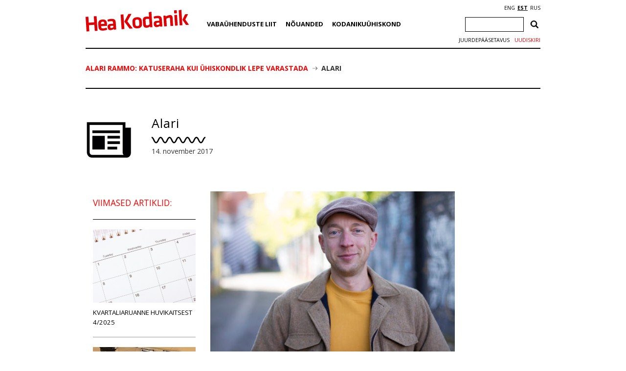

--- FILE ---
content_type: text/html; charset=utf-8
request_url: https://www.google.com/recaptcha/api2/anchor?ar=1&k=6Ldkk4EfAAAAAITH8S-H8PNTbCykI3lbIsC1fX7x&co=aHR0cHM6Ly93d3cuaGVha29kYW5pay5lZTo0NDM.&hl=en&v=PoyoqOPhxBO7pBk68S4YbpHZ&size=invisible&anchor-ms=20000&execute-ms=30000&cb=69cnegi8y3ps
body_size: 48818
content:
<!DOCTYPE HTML><html dir="ltr" lang="en"><head><meta http-equiv="Content-Type" content="text/html; charset=UTF-8">
<meta http-equiv="X-UA-Compatible" content="IE=edge">
<title>reCAPTCHA</title>
<style type="text/css">
/* cyrillic-ext */
@font-face {
  font-family: 'Roboto';
  font-style: normal;
  font-weight: 400;
  font-stretch: 100%;
  src: url(//fonts.gstatic.com/s/roboto/v48/KFO7CnqEu92Fr1ME7kSn66aGLdTylUAMa3GUBHMdazTgWw.woff2) format('woff2');
  unicode-range: U+0460-052F, U+1C80-1C8A, U+20B4, U+2DE0-2DFF, U+A640-A69F, U+FE2E-FE2F;
}
/* cyrillic */
@font-face {
  font-family: 'Roboto';
  font-style: normal;
  font-weight: 400;
  font-stretch: 100%;
  src: url(//fonts.gstatic.com/s/roboto/v48/KFO7CnqEu92Fr1ME7kSn66aGLdTylUAMa3iUBHMdazTgWw.woff2) format('woff2');
  unicode-range: U+0301, U+0400-045F, U+0490-0491, U+04B0-04B1, U+2116;
}
/* greek-ext */
@font-face {
  font-family: 'Roboto';
  font-style: normal;
  font-weight: 400;
  font-stretch: 100%;
  src: url(//fonts.gstatic.com/s/roboto/v48/KFO7CnqEu92Fr1ME7kSn66aGLdTylUAMa3CUBHMdazTgWw.woff2) format('woff2');
  unicode-range: U+1F00-1FFF;
}
/* greek */
@font-face {
  font-family: 'Roboto';
  font-style: normal;
  font-weight: 400;
  font-stretch: 100%;
  src: url(//fonts.gstatic.com/s/roboto/v48/KFO7CnqEu92Fr1ME7kSn66aGLdTylUAMa3-UBHMdazTgWw.woff2) format('woff2');
  unicode-range: U+0370-0377, U+037A-037F, U+0384-038A, U+038C, U+038E-03A1, U+03A3-03FF;
}
/* math */
@font-face {
  font-family: 'Roboto';
  font-style: normal;
  font-weight: 400;
  font-stretch: 100%;
  src: url(//fonts.gstatic.com/s/roboto/v48/KFO7CnqEu92Fr1ME7kSn66aGLdTylUAMawCUBHMdazTgWw.woff2) format('woff2');
  unicode-range: U+0302-0303, U+0305, U+0307-0308, U+0310, U+0312, U+0315, U+031A, U+0326-0327, U+032C, U+032F-0330, U+0332-0333, U+0338, U+033A, U+0346, U+034D, U+0391-03A1, U+03A3-03A9, U+03B1-03C9, U+03D1, U+03D5-03D6, U+03F0-03F1, U+03F4-03F5, U+2016-2017, U+2034-2038, U+203C, U+2040, U+2043, U+2047, U+2050, U+2057, U+205F, U+2070-2071, U+2074-208E, U+2090-209C, U+20D0-20DC, U+20E1, U+20E5-20EF, U+2100-2112, U+2114-2115, U+2117-2121, U+2123-214F, U+2190, U+2192, U+2194-21AE, U+21B0-21E5, U+21F1-21F2, U+21F4-2211, U+2213-2214, U+2216-22FF, U+2308-230B, U+2310, U+2319, U+231C-2321, U+2336-237A, U+237C, U+2395, U+239B-23B7, U+23D0, U+23DC-23E1, U+2474-2475, U+25AF, U+25B3, U+25B7, U+25BD, U+25C1, U+25CA, U+25CC, U+25FB, U+266D-266F, U+27C0-27FF, U+2900-2AFF, U+2B0E-2B11, U+2B30-2B4C, U+2BFE, U+3030, U+FF5B, U+FF5D, U+1D400-1D7FF, U+1EE00-1EEFF;
}
/* symbols */
@font-face {
  font-family: 'Roboto';
  font-style: normal;
  font-weight: 400;
  font-stretch: 100%;
  src: url(//fonts.gstatic.com/s/roboto/v48/KFO7CnqEu92Fr1ME7kSn66aGLdTylUAMaxKUBHMdazTgWw.woff2) format('woff2');
  unicode-range: U+0001-000C, U+000E-001F, U+007F-009F, U+20DD-20E0, U+20E2-20E4, U+2150-218F, U+2190, U+2192, U+2194-2199, U+21AF, U+21E6-21F0, U+21F3, U+2218-2219, U+2299, U+22C4-22C6, U+2300-243F, U+2440-244A, U+2460-24FF, U+25A0-27BF, U+2800-28FF, U+2921-2922, U+2981, U+29BF, U+29EB, U+2B00-2BFF, U+4DC0-4DFF, U+FFF9-FFFB, U+10140-1018E, U+10190-1019C, U+101A0, U+101D0-101FD, U+102E0-102FB, U+10E60-10E7E, U+1D2C0-1D2D3, U+1D2E0-1D37F, U+1F000-1F0FF, U+1F100-1F1AD, U+1F1E6-1F1FF, U+1F30D-1F30F, U+1F315, U+1F31C, U+1F31E, U+1F320-1F32C, U+1F336, U+1F378, U+1F37D, U+1F382, U+1F393-1F39F, U+1F3A7-1F3A8, U+1F3AC-1F3AF, U+1F3C2, U+1F3C4-1F3C6, U+1F3CA-1F3CE, U+1F3D4-1F3E0, U+1F3ED, U+1F3F1-1F3F3, U+1F3F5-1F3F7, U+1F408, U+1F415, U+1F41F, U+1F426, U+1F43F, U+1F441-1F442, U+1F444, U+1F446-1F449, U+1F44C-1F44E, U+1F453, U+1F46A, U+1F47D, U+1F4A3, U+1F4B0, U+1F4B3, U+1F4B9, U+1F4BB, U+1F4BF, U+1F4C8-1F4CB, U+1F4D6, U+1F4DA, U+1F4DF, U+1F4E3-1F4E6, U+1F4EA-1F4ED, U+1F4F7, U+1F4F9-1F4FB, U+1F4FD-1F4FE, U+1F503, U+1F507-1F50B, U+1F50D, U+1F512-1F513, U+1F53E-1F54A, U+1F54F-1F5FA, U+1F610, U+1F650-1F67F, U+1F687, U+1F68D, U+1F691, U+1F694, U+1F698, U+1F6AD, U+1F6B2, U+1F6B9-1F6BA, U+1F6BC, U+1F6C6-1F6CF, U+1F6D3-1F6D7, U+1F6E0-1F6EA, U+1F6F0-1F6F3, U+1F6F7-1F6FC, U+1F700-1F7FF, U+1F800-1F80B, U+1F810-1F847, U+1F850-1F859, U+1F860-1F887, U+1F890-1F8AD, U+1F8B0-1F8BB, U+1F8C0-1F8C1, U+1F900-1F90B, U+1F93B, U+1F946, U+1F984, U+1F996, U+1F9E9, U+1FA00-1FA6F, U+1FA70-1FA7C, U+1FA80-1FA89, U+1FA8F-1FAC6, U+1FACE-1FADC, U+1FADF-1FAE9, U+1FAF0-1FAF8, U+1FB00-1FBFF;
}
/* vietnamese */
@font-face {
  font-family: 'Roboto';
  font-style: normal;
  font-weight: 400;
  font-stretch: 100%;
  src: url(//fonts.gstatic.com/s/roboto/v48/KFO7CnqEu92Fr1ME7kSn66aGLdTylUAMa3OUBHMdazTgWw.woff2) format('woff2');
  unicode-range: U+0102-0103, U+0110-0111, U+0128-0129, U+0168-0169, U+01A0-01A1, U+01AF-01B0, U+0300-0301, U+0303-0304, U+0308-0309, U+0323, U+0329, U+1EA0-1EF9, U+20AB;
}
/* latin-ext */
@font-face {
  font-family: 'Roboto';
  font-style: normal;
  font-weight: 400;
  font-stretch: 100%;
  src: url(//fonts.gstatic.com/s/roboto/v48/KFO7CnqEu92Fr1ME7kSn66aGLdTylUAMa3KUBHMdazTgWw.woff2) format('woff2');
  unicode-range: U+0100-02BA, U+02BD-02C5, U+02C7-02CC, U+02CE-02D7, U+02DD-02FF, U+0304, U+0308, U+0329, U+1D00-1DBF, U+1E00-1E9F, U+1EF2-1EFF, U+2020, U+20A0-20AB, U+20AD-20C0, U+2113, U+2C60-2C7F, U+A720-A7FF;
}
/* latin */
@font-face {
  font-family: 'Roboto';
  font-style: normal;
  font-weight: 400;
  font-stretch: 100%;
  src: url(//fonts.gstatic.com/s/roboto/v48/KFO7CnqEu92Fr1ME7kSn66aGLdTylUAMa3yUBHMdazQ.woff2) format('woff2');
  unicode-range: U+0000-00FF, U+0131, U+0152-0153, U+02BB-02BC, U+02C6, U+02DA, U+02DC, U+0304, U+0308, U+0329, U+2000-206F, U+20AC, U+2122, U+2191, U+2193, U+2212, U+2215, U+FEFF, U+FFFD;
}
/* cyrillic-ext */
@font-face {
  font-family: 'Roboto';
  font-style: normal;
  font-weight: 500;
  font-stretch: 100%;
  src: url(//fonts.gstatic.com/s/roboto/v48/KFO7CnqEu92Fr1ME7kSn66aGLdTylUAMa3GUBHMdazTgWw.woff2) format('woff2');
  unicode-range: U+0460-052F, U+1C80-1C8A, U+20B4, U+2DE0-2DFF, U+A640-A69F, U+FE2E-FE2F;
}
/* cyrillic */
@font-face {
  font-family: 'Roboto';
  font-style: normal;
  font-weight: 500;
  font-stretch: 100%;
  src: url(//fonts.gstatic.com/s/roboto/v48/KFO7CnqEu92Fr1ME7kSn66aGLdTylUAMa3iUBHMdazTgWw.woff2) format('woff2');
  unicode-range: U+0301, U+0400-045F, U+0490-0491, U+04B0-04B1, U+2116;
}
/* greek-ext */
@font-face {
  font-family: 'Roboto';
  font-style: normal;
  font-weight: 500;
  font-stretch: 100%;
  src: url(//fonts.gstatic.com/s/roboto/v48/KFO7CnqEu92Fr1ME7kSn66aGLdTylUAMa3CUBHMdazTgWw.woff2) format('woff2');
  unicode-range: U+1F00-1FFF;
}
/* greek */
@font-face {
  font-family: 'Roboto';
  font-style: normal;
  font-weight: 500;
  font-stretch: 100%;
  src: url(//fonts.gstatic.com/s/roboto/v48/KFO7CnqEu92Fr1ME7kSn66aGLdTylUAMa3-UBHMdazTgWw.woff2) format('woff2');
  unicode-range: U+0370-0377, U+037A-037F, U+0384-038A, U+038C, U+038E-03A1, U+03A3-03FF;
}
/* math */
@font-face {
  font-family: 'Roboto';
  font-style: normal;
  font-weight: 500;
  font-stretch: 100%;
  src: url(//fonts.gstatic.com/s/roboto/v48/KFO7CnqEu92Fr1ME7kSn66aGLdTylUAMawCUBHMdazTgWw.woff2) format('woff2');
  unicode-range: U+0302-0303, U+0305, U+0307-0308, U+0310, U+0312, U+0315, U+031A, U+0326-0327, U+032C, U+032F-0330, U+0332-0333, U+0338, U+033A, U+0346, U+034D, U+0391-03A1, U+03A3-03A9, U+03B1-03C9, U+03D1, U+03D5-03D6, U+03F0-03F1, U+03F4-03F5, U+2016-2017, U+2034-2038, U+203C, U+2040, U+2043, U+2047, U+2050, U+2057, U+205F, U+2070-2071, U+2074-208E, U+2090-209C, U+20D0-20DC, U+20E1, U+20E5-20EF, U+2100-2112, U+2114-2115, U+2117-2121, U+2123-214F, U+2190, U+2192, U+2194-21AE, U+21B0-21E5, U+21F1-21F2, U+21F4-2211, U+2213-2214, U+2216-22FF, U+2308-230B, U+2310, U+2319, U+231C-2321, U+2336-237A, U+237C, U+2395, U+239B-23B7, U+23D0, U+23DC-23E1, U+2474-2475, U+25AF, U+25B3, U+25B7, U+25BD, U+25C1, U+25CA, U+25CC, U+25FB, U+266D-266F, U+27C0-27FF, U+2900-2AFF, U+2B0E-2B11, U+2B30-2B4C, U+2BFE, U+3030, U+FF5B, U+FF5D, U+1D400-1D7FF, U+1EE00-1EEFF;
}
/* symbols */
@font-face {
  font-family: 'Roboto';
  font-style: normal;
  font-weight: 500;
  font-stretch: 100%;
  src: url(//fonts.gstatic.com/s/roboto/v48/KFO7CnqEu92Fr1ME7kSn66aGLdTylUAMaxKUBHMdazTgWw.woff2) format('woff2');
  unicode-range: U+0001-000C, U+000E-001F, U+007F-009F, U+20DD-20E0, U+20E2-20E4, U+2150-218F, U+2190, U+2192, U+2194-2199, U+21AF, U+21E6-21F0, U+21F3, U+2218-2219, U+2299, U+22C4-22C6, U+2300-243F, U+2440-244A, U+2460-24FF, U+25A0-27BF, U+2800-28FF, U+2921-2922, U+2981, U+29BF, U+29EB, U+2B00-2BFF, U+4DC0-4DFF, U+FFF9-FFFB, U+10140-1018E, U+10190-1019C, U+101A0, U+101D0-101FD, U+102E0-102FB, U+10E60-10E7E, U+1D2C0-1D2D3, U+1D2E0-1D37F, U+1F000-1F0FF, U+1F100-1F1AD, U+1F1E6-1F1FF, U+1F30D-1F30F, U+1F315, U+1F31C, U+1F31E, U+1F320-1F32C, U+1F336, U+1F378, U+1F37D, U+1F382, U+1F393-1F39F, U+1F3A7-1F3A8, U+1F3AC-1F3AF, U+1F3C2, U+1F3C4-1F3C6, U+1F3CA-1F3CE, U+1F3D4-1F3E0, U+1F3ED, U+1F3F1-1F3F3, U+1F3F5-1F3F7, U+1F408, U+1F415, U+1F41F, U+1F426, U+1F43F, U+1F441-1F442, U+1F444, U+1F446-1F449, U+1F44C-1F44E, U+1F453, U+1F46A, U+1F47D, U+1F4A3, U+1F4B0, U+1F4B3, U+1F4B9, U+1F4BB, U+1F4BF, U+1F4C8-1F4CB, U+1F4D6, U+1F4DA, U+1F4DF, U+1F4E3-1F4E6, U+1F4EA-1F4ED, U+1F4F7, U+1F4F9-1F4FB, U+1F4FD-1F4FE, U+1F503, U+1F507-1F50B, U+1F50D, U+1F512-1F513, U+1F53E-1F54A, U+1F54F-1F5FA, U+1F610, U+1F650-1F67F, U+1F687, U+1F68D, U+1F691, U+1F694, U+1F698, U+1F6AD, U+1F6B2, U+1F6B9-1F6BA, U+1F6BC, U+1F6C6-1F6CF, U+1F6D3-1F6D7, U+1F6E0-1F6EA, U+1F6F0-1F6F3, U+1F6F7-1F6FC, U+1F700-1F7FF, U+1F800-1F80B, U+1F810-1F847, U+1F850-1F859, U+1F860-1F887, U+1F890-1F8AD, U+1F8B0-1F8BB, U+1F8C0-1F8C1, U+1F900-1F90B, U+1F93B, U+1F946, U+1F984, U+1F996, U+1F9E9, U+1FA00-1FA6F, U+1FA70-1FA7C, U+1FA80-1FA89, U+1FA8F-1FAC6, U+1FACE-1FADC, U+1FADF-1FAE9, U+1FAF0-1FAF8, U+1FB00-1FBFF;
}
/* vietnamese */
@font-face {
  font-family: 'Roboto';
  font-style: normal;
  font-weight: 500;
  font-stretch: 100%;
  src: url(//fonts.gstatic.com/s/roboto/v48/KFO7CnqEu92Fr1ME7kSn66aGLdTylUAMa3OUBHMdazTgWw.woff2) format('woff2');
  unicode-range: U+0102-0103, U+0110-0111, U+0128-0129, U+0168-0169, U+01A0-01A1, U+01AF-01B0, U+0300-0301, U+0303-0304, U+0308-0309, U+0323, U+0329, U+1EA0-1EF9, U+20AB;
}
/* latin-ext */
@font-face {
  font-family: 'Roboto';
  font-style: normal;
  font-weight: 500;
  font-stretch: 100%;
  src: url(//fonts.gstatic.com/s/roboto/v48/KFO7CnqEu92Fr1ME7kSn66aGLdTylUAMa3KUBHMdazTgWw.woff2) format('woff2');
  unicode-range: U+0100-02BA, U+02BD-02C5, U+02C7-02CC, U+02CE-02D7, U+02DD-02FF, U+0304, U+0308, U+0329, U+1D00-1DBF, U+1E00-1E9F, U+1EF2-1EFF, U+2020, U+20A0-20AB, U+20AD-20C0, U+2113, U+2C60-2C7F, U+A720-A7FF;
}
/* latin */
@font-face {
  font-family: 'Roboto';
  font-style: normal;
  font-weight: 500;
  font-stretch: 100%;
  src: url(//fonts.gstatic.com/s/roboto/v48/KFO7CnqEu92Fr1ME7kSn66aGLdTylUAMa3yUBHMdazQ.woff2) format('woff2');
  unicode-range: U+0000-00FF, U+0131, U+0152-0153, U+02BB-02BC, U+02C6, U+02DA, U+02DC, U+0304, U+0308, U+0329, U+2000-206F, U+20AC, U+2122, U+2191, U+2193, U+2212, U+2215, U+FEFF, U+FFFD;
}
/* cyrillic-ext */
@font-face {
  font-family: 'Roboto';
  font-style: normal;
  font-weight: 900;
  font-stretch: 100%;
  src: url(//fonts.gstatic.com/s/roboto/v48/KFO7CnqEu92Fr1ME7kSn66aGLdTylUAMa3GUBHMdazTgWw.woff2) format('woff2');
  unicode-range: U+0460-052F, U+1C80-1C8A, U+20B4, U+2DE0-2DFF, U+A640-A69F, U+FE2E-FE2F;
}
/* cyrillic */
@font-face {
  font-family: 'Roboto';
  font-style: normal;
  font-weight: 900;
  font-stretch: 100%;
  src: url(//fonts.gstatic.com/s/roboto/v48/KFO7CnqEu92Fr1ME7kSn66aGLdTylUAMa3iUBHMdazTgWw.woff2) format('woff2');
  unicode-range: U+0301, U+0400-045F, U+0490-0491, U+04B0-04B1, U+2116;
}
/* greek-ext */
@font-face {
  font-family: 'Roboto';
  font-style: normal;
  font-weight: 900;
  font-stretch: 100%;
  src: url(//fonts.gstatic.com/s/roboto/v48/KFO7CnqEu92Fr1ME7kSn66aGLdTylUAMa3CUBHMdazTgWw.woff2) format('woff2');
  unicode-range: U+1F00-1FFF;
}
/* greek */
@font-face {
  font-family: 'Roboto';
  font-style: normal;
  font-weight: 900;
  font-stretch: 100%;
  src: url(//fonts.gstatic.com/s/roboto/v48/KFO7CnqEu92Fr1ME7kSn66aGLdTylUAMa3-UBHMdazTgWw.woff2) format('woff2');
  unicode-range: U+0370-0377, U+037A-037F, U+0384-038A, U+038C, U+038E-03A1, U+03A3-03FF;
}
/* math */
@font-face {
  font-family: 'Roboto';
  font-style: normal;
  font-weight: 900;
  font-stretch: 100%;
  src: url(//fonts.gstatic.com/s/roboto/v48/KFO7CnqEu92Fr1ME7kSn66aGLdTylUAMawCUBHMdazTgWw.woff2) format('woff2');
  unicode-range: U+0302-0303, U+0305, U+0307-0308, U+0310, U+0312, U+0315, U+031A, U+0326-0327, U+032C, U+032F-0330, U+0332-0333, U+0338, U+033A, U+0346, U+034D, U+0391-03A1, U+03A3-03A9, U+03B1-03C9, U+03D1, U+03D5-03D6, U+03F0-03F1, U+03F4-03F5, U+2016-2017, U+2034-2038, U+203C, U+2040, U+2043, U+2047, U+2050, U+2057, U+205F, U+2070-2071, U+2074-208E, U+2090-209C, U+20D0-20DC, U+20E1, U+20E5-20EF, U+2100-2112, U+2114-2115, U+2117-2121, U+2123-214F, U+2190, U+2192, U+2194-21AE, U+21B0-21E5, U+21F1-21F2, U+21F4-2211, U+2213-2214, U+2216-22FF, U+2308-230B, U+2310, U+2319, U+231C-2321, U+2336-237A, U+237C, U+2395, U+239B-23B7, U+23D0, U+23DC-23E1, U+2474-2475, U+25AF, U+25B3, U+25B7, U+25BD, U+25C1, U+25CA, U+25CC, U+25FB, U+266D-266F, U+27C0-27FF, U+2900-2AFF, U+2B0E-2B11, U+2B30-2B4C, U+2BFE, U+3030, U+FF5B, U+FF5D, U+1D400-1D7FF, U+1EE00-1EEFF;
}
/* symbols */
@font-face {
  font-family: 'Roboto';
  font-style: normal;
  font-weight: 900;
  font-stretch: 100%;
  src: url(//fonts.gstatic.com/s/roboto/v48/KFO7CnqEu92Fr1ME7kSn66aGLdTylUAMaxKUBHMdazTgWw.woff2) format('woff2');
  unicode-range: U+0001-000C, U+000E-001F, U+007F-009F, U+20DD-20E0, U+20E2-20E4, U+2150-218F, U+2190, U+2192, U+2194-2199, U+21AF, U+21E6-21F0, U+21F3, U+2218-2219, U+2299, U+22C4-22C6, U+2300-243F, U+2440-244A, U+2460-24FF, U+25A0-27BF, U+2800-28FF, U+2921-2922, U+2981, U+29BF, U+29EB, U+2B00-2BFF, U+4DC0-4DFF, U+FFF9-FFFB, U+10140-1018E, U+10190-1019C, U+101A0, U+101D0-101FD, U+102E0-102FB, U+10E60-10E7E, U+1D2C0-1D2D3, U+1D2E0-1D37F, U+1F000-1F0FF, U+1F100-1F1AD, U+1F1E6-1F1FF, U+1F30D-1F30F, U+1F315, U+1F31C, U+1F31E, U+1F320-1F32C, U+1F336, U+1F378, U+1F37D, U+1F382, U+1F393-1F39F, U+1F3A7-1F3A8, U+1F3AC-1F3AF, U+1F3C2, U+1F3C4-1F3C6, U+1F3CA-1F3CE, U+1F3D4-1F3E0, U+1F3ED, U+1F3F1-1F3F3, U+1F3F5-1F3F7, U+1F408, U+1F415, U+1F41F, U+1F426, U+1F43F, U+1F441-1F442, U+1F444, U+1F446-1F449, U+1F44C-1F44E, U+1F453, U+1F46A, U+1F47D, U+1F4A3, U+1F4B0, U+1F4B3, U+1F4B9, U+1F4BB, U+1F4BF, U+1F4C8-1F4CB, U+1F4D6, U+1F4DA, U+1F4DF, U+1F4E3-1F4E6, U+1F4EA-1F4ED, U+1F4F7, U+1F4F9-1F4FB, U+1F4FD-1F4FE, U+1F503, U+1F507-1F50B, U+1F50D, U+1F512-1F513, U+1F53E-1F54A, U+1F54F-1F5FA, U+1F610, U+1F650-1F67F, U+1F687, U+1F68D, U+1F691, U+1F694, U+1F698, U+1F6AD, U+1F6B2, U+1F6B9-1F6BA, U+1F6BC, U+1F6C6-1F6CF, U+1F6D3-1F6D7, U+1F6E0-1F6EA, U+1F6F0-1F6F3, U+1F6F7-1F6FC, U+1F700-1F7FF, U+1F800-1F80B, U+1F810-1F847, U+1F850-1F859, U+1F860-1F887, U+1F890-1F8AD, U+1F8B0-1F8BB, U+1F8C0-1F8C1, U+1F900-1F90B, U+1F93B, U+1F946, U+1F984, U+1F996, U+1F9E9, U+1FA00-1FA6F, U+1FA70-1FA7C, U+1FA80-1FA89, U+1FA8F-1FAC6, U+1FACE-1FADC, U+1FADF-1FAE9, U+1FAF0-1FAF8, U+1FB00-1FBFF;
}
/* vietnamese */
@font-face {
  font-family: 'Roboto';
  font-style: normal;
  font-weight: 900;
  font-stretch: 100%;
  src: url(//fonts.gstatic.com/s/roboto/v48/KFO7CnqEu92Fr1ME7kSn66aGLdTylUAMa3OUBHMdazTgWw.woff2) format('woff2');
  unicode-range: U+0102-0103, U+0110-0111, U+0128-0129, U+0168-0169, U+01A0-01A1, U+01AF-01B0, U+0300-0301, U+0303-0304, U+0308-0309, U+0323, U+0329, U+1EA0-1EF9, U+20AB;
}
/* latin-ext */
@font-face {
  font-family: 'Roboto';
  font-style: normal;
  font-weight: 900;
  font-stretch: 100%;
  src: url(//fonts.gstatic.com/s/roboto/v48/KFO7CnqEu92Fr1ME7kSn66aGLdTylUAMa3KUBHMdazTgWw.woff2) format('woff2');
  unicode-range: U+0100-02BA, U+02BD-02C5, U+02C7-02CC, U+02CE-02D7, U+02DD-02FF, U+0304, U+0308, U+0329, U+1D00-1DBF, U+1E00-1E9F, U+1EF2-1EFF, U+2020, U+20A0-20AB, U+20AD-20C0, U+2113, U+2C60-2C7F, U+A720-A7FF;
}
/* latin */
@font-face {
  font-family: 'Roboto';
  font-style: normal;
  font-weight: 900;
  font-stretch: 100%;
  src: url(//fonts.gstatic.com/s/roboto/v48/KFO7CnqEu92Fr1ME7kSn66aGLdTylUAMa3yUBHMdazQ.woff2) format('woff2');
  unicode-range: U+0000-00FF, U+0131, U+0152-0153, U+02BB-02BC, U+02C6, U+02DA, U+02DC, U+0304, U+0308, U+0329, U+2000-206F, U+20AC, U+2122, U+2191, U+2193, U+2212, U+2215, U+FEFF, U+FFFD;
}

</style>
<link rel="stylesheet" type="text/css" href="https://www.gstatic.com/recaptcha/releases/PoyoqOPhxBO7pBk68S4YbpHZ/styles__ltr.css">
<script nonce="Rz1SUJd5fSDC6I0yUF89yA" type="text/javascript">window['__recaptcha_api'] = 'https://www.google.com/recaptcha/api2/';</script>
<script type="text/javascript" src="https://www.gstatic.com/recaptcha/releases/PoyoqOPhxBO7pBk68S4YbpHZ/recaptcha__en.js" nonce="Rz1SUJd5fSDC6I0yUF89yA">
      
    </script></head>
<body><div id="rc-anchor-alert" class="rc-anchor-alert"></div>
<input type="hidden" id="recaptcha-token" value="[base64]">
<script type="text/javascript" nonce="Rz1SUJd5fSDC6I0yUF89yA">
      recaptcha.anchor.Main.init("[\x22ainput\x22,[\x22bgdata\x22,\x22\x22,\[base64]/[base64]/MjU1Ong/[base64]/[base64]/[base64]/[base64]/[base64]/[base64]/[base64]/[base64]/[base64]/[base64]/[base64]/[base64]/[base64]/[base64]/[base64]\\u003d\x22,\[base64]\x22,\x22eBVAw44DwpPDlMO0wp9sT086w5MNSE7Dg8KuVxEpeFlfTlZtbzBpwrF8wqLCsgY5w54Sw48pwq0ew7Ydw5Mkwq8Tw6fDsATCoRlWw7rDj2lVAyUwQnQMwqF9P0E3S2fCpMOXw7/[base64]/VzjDuiDCmnEUUm4vTMOSw6rDqsKnc8KBw5wvA8K+GMK9wrARwpgRbMK0w4cQwo7CqmAyUU4gwqHCvU7Dk8K0NUfCjsKwwrEJwpfCtw/[base64]/wrpVwpvCkyXDvMKkX0Vhw4J7w71GPwvDpcOnV3DClTs1wqRCw74WT8OqQicDw5TCocK4DsK7w4V7w655fz8pYjrDj1s0CsOKdSvDlsO4csKDWWYvM8OMPsOEw5nDiD/DocO0wrYVw7JbLHx1w7PCoCElWcObwr8pwpLCgcKQD1U/w7fDiCxtwrrDgQZ6GVnCqX/[base64]/DgMO8dHtbT8OGB8OIZ1TDqsKFNhZxw5kJOMKcYcKiBQ1KH8Ocw6bDs3FwwrMNworCp3fClD3CsBRTTWHCo8OhwpHCi8K1RG3CpMO5dxw5JXQPw4TCiMO1IcKJMTrChsOTLT9xbHUsw48vXcK2woXCkcOHwo1MZMO9en0Owr/CnA1hWMKNwrHCjgouZAtiw4jDmMOFMsOFw5zCgSZDBMKgRlrDhUfCuV03w5EGOsOaf8OOw4DCkDfDsGcHQsOkwrN8cMOHw43DksKpwop5AHILwqDCgMOxXhFmcR/[base64]/DjsKyCz/CksOhwprDjMKdw6hCCgZVwqTClMKKw6l2GcKhw4vDhcK9K8KFw5zCscKIwp3Ct1Y4HsOmwpZjw5N4B8KIwpnCssKJKXHCscOzcHvCqMKnEirDmMOjwo3CrCvDskTCgcKUwpsfwrjDgMOsA0rCjD/Ci3/Cn8OxwpnDs0rDtVMrwr0iCMOWTsOkw5DDiD7CojDDgjzDiDMhH1cvwpUAwonCtQY1BMOHBMOEwo9rUDsAwpoDdjzDpzfDucKTw4LDosKLwqYkwo1ow5h7NMOfwrQDwrPDr8Kfw7IGw7XCncK7Z8Oga8K4AsK3LS8jw68fw7cmYMO6wqMfAQ3DmsKKY8KbIzPDmMK/wpLClX3CuMOtw5cAw4gLwpIxw6vCgBc5BsKJfElwKsK5w7tQBwNYwpbDnj7DlGZXw73Ch0LDnQvDpVRXw7dmwqTDvXwII0bDrDDCh8K/w5k8w45VK8Opw6/Dp1LCosOxwo1TworDlMObw4rDgzjDisKSw68/VMOkc3LCnMO3w4ZlRidww6AjYMOqwpHCoX3DsMOJw7zCng/[base64]/[base64]/DoMKSBS7CiDHDtS/CizbCjlXDgjELwrrCmsOcZ8KUw5IGwqBVwrPCs8KJOltZAzxxwqXDpsK4w6AcwrjCsUrCjj8AJnzCqMK2cj7DlcK/KEPCrMKbbxHDvW7DscOEJSDCkCHDgMKiwoFWVMOtAHdBw5ZRw5HCqcK0w5NOJxM3wrvDisKGI8OXwrrDuMOrw6tVwpk5EyZrDAHDpMKkVWrDq8OTworCoE7Dvw7Ct8KrI8Kew4lDwqrCsG5DPgcQwqzCrBDCmMKPw77CjFk6wrYew6dfZMOpwpTDlMO/CsKhwr10w7Byw7Ika2kjMCPCnmjDn2DDtMO7BMKHPwQyw7FnKMOlUSN7w6zCvsKpbE/[base64]/B8OSFMKrwqImwqowXsKUE0Zzw53DqhhDw7bCrxlAwoHDil/[base64]/BEUiwoDDqhdPT3fCkMK7wqnCi8Kaw6LDgsOPw5XDkcO6wpd+fGnDs8K5BXkoLcOOwpMwwrjDs8KKw4/DmxnCksKSwpPCvMKawqAPZ8KBd1TDkMKqJcKBQsOaw6vDsT9jwrR8wpAEVsK6CTHDqcK3w7/CpmHDi8KMwonCgsOaFQo3w6zCkcKbwqrDvWtYw4BzX8KVwqQDesONwoRTwqdAf1BnZ1TDjGAEVB56w4tYwp3DgMKpwoXDlgN0wpVswpJON1kEw5HDicO/Q8KMRsOvecOzfDVJw5dzw7LCgQTCjgXDt3gcEcKXwrlSAsOAwqoowo3DjUnCuD0qwo/DucKSw4zCjMOyIcOcwpTCiMKdwohta8K+aWpvw43Dj8KRwpLCjXsUJWchBMKVFmHCisKuSSDDksOowrXDvMKgw5/CiMObUsO7w5nDvcOqXMK/dcKmwrYkA3zCimUeSsKlw7vDicKpUsOlVcOgw6g5D03CgAnDnDVhHQ1uKTd8PkEpwpMdwq0CwpfDk8KyEsKfw5HDmgRvGFY6XMKLeBTDosKsw4/DtcK5aCLCt8O1LiTCkMKIBlHDvgNkwojChSkiw7DDlwlbAy3DhsKnYXQHQRdQwqnDrE52Ag0Wwr9HKMKDwqALW8K0woodw4d6TcOLwpbDo2MawprDmm/ChMOoaT3DocKhWsODQcKTwp7DlsKKLX1Tw7fDqDFfGcKiwpsPahvDjT0Fw4FUNmJKw6HDmWhYw7TDmsODUMKMwq/CgzDDqHstw5jDiHhzbmRGEVnDkQp8DMOyIC/DicOiwqsLbAdAwpgrwoooAHHCkMKHTSZ5C0JCwrjCkcOjTTLCiijCp30wG8KVT8KJwpJtwrnDgcOcwoTCgMKEw51rFMK0wr0QBMKhwr/DtFvDkcOyw6DCh1BswrDDnmTCpDnCoMOBfz/Dn0lDw6zCngAyw4fDnsKTw7PDsAzCjsOQw6dfwrLDhXvCv8KVCgMvw7XDjDjDhcKKV8KLesOnNE/Cvl1sXsKsWMOTHh7CosOIw6NCJFrCrRkoX8OEw7fDvsOAQsO9OcOga8Kow5bCoEvDnAjDlsKGTcKNwpdTwrbDhhdGd3/DoQzCnGlfTApewoHDhEXCocOkIRnCncKmYsOGScKhbG3CiMKlwrnDrMOyDTrCkWnDsW5Iw4zCosKVw7/CgcK/wr1rTAfCvcOgwpNzMMO8w5jDjgvDuMOtwpTDiRVVZsOTwpMTV8K+woLCllR2R3PDoBUOwqbDssOOw5k8WivCpzl5w7rCu2wGPWLDnURtQcOGw6NlBcOUPHNow57CtMKvwqHDtcOmw6TDq3HDl8OPwq7ClW/DlcOzw4PDncK8w4l6Dz3DoMKsw4LDkcOhDBkhGULDusOvw7ZDXcOEccKjw7ZmX8KBw5Jlw5zCj8OPw5LDncKywr3CmVvDrwnCtnbDrsOTf8KyQsOIWsO9w47DncOjalXChF5PwpdgwpBLwq/CpMOEwr5vwpPCh00ZSF42wrszw6zDsiDCuE91wrzCsBlBOGHDlnhywrrDqivDl8OYHHlMRMKmw7bCp8KbwqEnCsKiwrXCnT3CoHjDrwEcwqVmcX95wp0vwogtw6IBLMKXejnDh8O/WxTDgGvCsCnDvsK7ajkyw6TCqsOzVz/[base64]/DisOlwqQNfMK7wq3CigUVYsOYdMO6wp3ChsKJHQPCisKvOsKKw63DjTLCsjLDncO0Myw2wqvCr8ORTGc7w513w6sJPMOCwogMHsOSwq7DtSrCrzYRJ8KVw7/ClSljw7HCgAI4w751w7VvwrUvNAHDijnCsmzDo8OlXcONKsK6w4LCtcKvwp4PworDicKWH8OTw4x9wocPam4Xf0cEwpHDnsKyHh3CosKebcO3VMOfXkDDpMOpwpjDkTUpdiDDgMKPQMOSwo8gXBvDg39Kwr3DlzfCiH/DtMOYbcOTS1DDvQDCoTXDqcOyw4/CicOnworDqQArwpXCs8KDf8Ohw6dvccKDYcKNw70XKsKTwodEJMOfw5nDg2o6DgjCv8OKaB57w5Z8w7rCqcK+FcKXwpVFw47ClcOcA0c5VMK7I8OMw5jCkljDvcOXwrfCksOfEsOgwq7DosKkGhHCq8OmFcOhwolfITIHBcOzw7dePsOswq/DqCvDlcKyWxDDiFDDjcKSE8Kew5LDucKww6k9w4hBw49uw58DwrXDokhSw6HDjsKGZEsAwps3wosiwpAEw4U7WMK8w6fCmnlYPsKefcKIwpTDjMOIIjfCkHfCocOqCMKFdH7Ch8O5wrbDmsObRV7Dk2QRwqYfw4jCnEdww4kpSS/CisKAHsOywrzCh34DwoMjAn7ChHXCiQ0ZYcKiBwXCjz/Din/[base64]/[base64]/MznCoMKuw6Fmw7AQfSvDvFtrwpECwrTDgUfDmcKYw7h9JQTDqRLCq8KICcKYw5xYw5gCH8OHw6rCm3jDiTfDg8OxbsOgZHXDqBkHBsOzEQsCw6zCgsOgWjXCqsKRw4FiGTTDtsKdwqDCmMOKwp9xQVDCqy/CrsKTEAdwFMOGA8KSw7DCjcKvMFkBwr4aw5DCqMOucMKSfsKrwrQ8eA/DsTIdRcKYw616wrjCrMOdF8Ohw7vDtxxHAn/CncKIwqXCkj3Do8KibcO8MsKEHjvCucKywpjDu8OWwozCssKKIBbDtjpmwoB3acKyPsK0cC/DnXYIIkE5wpTDjRQbawI8Z8KqPMOfwoMlw4Z8Q8KBPjfDiFvDpsKAU2/DkxFBO8KkwpvCsH7DmcO8w697Yg7Dl8O/[base64]/CkwpWNcKYwrTDp0AOwpJKKcKcR2XCrC/ChMOIw6dOwqzCo8Klwr3CtMK3cnbDhcKfwrYPLsOqw4PDgiAiwpwLFwUiwpIBwqnDjsOpZAMTw6RJw7DDp8K0GsK4w5JQw5EIBsKRwoIOwprDlVtyfAQvwrsZw5/[base64]/Ds03DhMOfwr1DwoZVFBk3NXQNw4/[base64]/MFtAwovChykzaExoHSzCt3pzw4PDjlLCsnbDv8KFwpzDnFc2wrNCSsOfw4/Dm8KYw5TDglklw6ZDw4/DqMK3M0AHwoLDmsOkwqPCul/DkcKAJ0lmwqF4EhROw73Dqikww5gHw6o8UsKfSXomw6tSb8OSwqkCaMKaw4PDsMKewrpJw7vCocOZGcKBw4TCv8KRJsOySsONw7gSwpHCmjdpKAnCqAo3RhzDkMKnw4/[base64]/CiMOvw53DuDccw4E7w6BxwoRIbcKMwoF0BjzCucKGQTzCuUAEL11jEVHDjMOVw7fCoMKqwqTCnW3Dmg9rND/[base64]/Dhy8Za8KxLErDmMKzWcOiwqRnwpkjwppTIcKdwrx2ZMO3aTZLw61iw7XDpQ/DlkErcX7CkGTCrzxOw6siwqTCtWQyw5HCm8Kmwr8JC1DDrEnCt8OzI1XDv8Odwoo/GsOuwpbDnj4Xw684w6PClcOvw7JEw5lDOVfCkD4+w6ZWwo/DvsOxLFjCgGs7OEzCpcOswpI/[base64]/DuQYew5PDh8KNfW4/w4YkwrHDjnsLWMKdWMOJCsOdEMOxwrrDrnXDo8OGw5TDiH8uHMKaIsOCO2zDtQZoOcKfV8KgwpnDlX0EQTzDjcKrwq/DgMKLwoI2BVvDiiPCrXQtHGpOwqhRAsOzw6fDu8KlwrvDhMOVw6bCtMK7PcKbw60Oc8K8Ig9Ef0nCvcOSw7siwoJawrQufsOmwofDkApjwrslf1BEwrdNwppjAcKad8O9w7LCjsOfw5EMw57CjMOcwp7Dr8OVYhbDox/DlgMmbBxtGwPCmcKTZcKCUsKhEMO+E8OcfMOUBcObw57CmCsyTcKVSkJbw6PCkQjDl8OuwrrCvSPDoyQvw50jwqbCpkMjw4HDpcOkwq/DvUPCgm3DkWfDhVQGw5bCjRQCNcKsQWnDicOpMcKLw7/CkhEvWsK+GB7CpWHDojA5w49ew6nCryTDumHDsE7CsEt8TsOhEMKuCcOZcU/Dp8OMwrFjw7jDncOWwpDCusOQwrTCjMO3wq7DsMOaw64oRVhec3XCusKwFH52wpwNw5EswoHDgTTCpsOhEmbCpQ7Cj3HCiG5rQm/[base64]/wpTDlhhvw4bDocO9w57DnSMgHcKVw6Aiw4/CjsObScObMgjCvxzCmGnCrjMPw7lEwrDDlhhEbcOLTMK/[base64]/CncO+LcKYHGx6QybCj8OWw4cNBcKwwqMsW8K/wr1WAcKFCcOcLMOaAcK7wqLCmy7DuMKKRWdqPcO0w4x6w7/Dr096SsKqwrkWMTDCgSMCZBsXGh3DlsKjwrzCpX7Ch8OEw74ew4Miwp0mMsOywoAiw4BEw5HDk357f8KRw7kGw7EYwqzDqGFjL17Cn8O0Uws7w5bCtcKSwqvCh3TCr8KwM2QlHGAtwqoIwo/DvkDCmW4/wqszdS/Cj8KOLcK1WMKKwoLCtMKMwpjDh17DkmwnwqTDt8KPwokEfMKlKlvCi8OObETDpx9dw7NywpIwGgHCkXFmw7jCmsKrwqcRw7c7w7jCikViHMKcwo0iwoIAwqE+anLCr0XDtQJxw7rCiMK3w7vCg2cAwrE2MhnDqT/DlMKsWsOewoDDkBjCoMO3w5cDw7gCwo5RAQ3DvXsddcONw59TFUfDuMK8w5ZPw6t9T8KeK8KwYDpXwrcTw6FHwr1Uw5NMw5JiwprDrMKDTsOgWsOhwp9rR8KtQsKLwrd/[base64]/Dh8KKRsKmw692woLCsnnCmcK4wqLCtAzCvcKbwpLDjkLDtGrCkcOKw7zChcKAMMO3O8KHw6VNP8OLwogVw6DCtcOjRcOMwoPDrE1aworDlD0dw6xOwqPCsTYjw5TDrsOUw5VYF8Ord8OBVG/CiQJ1CHs7HsOfRcKRw44YGWPDhz/[base64]/[base64]/dMOAbcOJPcOuw7MiUWQ6STNhwqrCqcO6dGtgAB7DhMKew6Acw7nCoxFww6dgfUwdDMK7wrAha8KQMW8UwoPDl8OMwrIIw5oGw49xIsOtw4HDh8O/PsOxbGRJwq3CgMKpw5/DpBnDoivDs8K7YsOeHkgCw6vCp8KdwpcAEmNYwqrDoE/CjMOZScK9wolrQAzDuBfCm0UUwq9iAhRhw4Z0w6XCpcOGLXbCvAfDv8OjbkTCiQPCvMK8woN5w5/CrsOyK2fCtlNoHH3DoMO4wrjDvsO0w4ddU8O8dsKTwptuJTgoTMO0wpwswocLEGoYAh8/RsOVw58wRgkSdHbDuMOcPcOuwqHDiUbDrMKRSj3CrzLDn3F/WsO+w7grw5bCmsKCwp5Zw6RKwq4aDXwZA1sWLnnCsMKjZMK/YjA1VMOew74kTcOSw5pHacKDXDtYwqAVLsOfwoLCjMOJbikjwopJw6XCry/[base64]/[base64]/CjsOOwoETw6FBKMO/wpUjKxB5CcK6CxnCrD3DpMOxwpBRw55xwo/CjX7ChDk8ZnZFAMOaw7PCuMODw75Yen9Xw54ALlbDj00ebF8Cw4hdw5EWAsKzNcKzL2HCkMKJa8OSX8KgYGrCmkhOMBQhwq5OwooTCEA8H30AwqHCmsO0MMKKw6fDgsObVsKLwonCjRQrfcK5wqYgwrF0LF/[base64]/CtcKJw6s9wqzDs3XCqcOBwrrCuFzCjT/DgmkHw4nCmnBywonCjxHDhGhhwovCoGnDmMOmWlzCg8OcwrZ9bMKENWM3B8Kzw61iwo3DtsKzw4jDkiA/dMOdwonDn8OKwrtrwpE/BsKYS0zDvU7Dg8KTwrfCosKGwpR/[base64]/Ch3h4LVY0Xi1YwoDDmxbDgsODTi7CgcKdXTt3w6cowpxwwodlwrjDrUk3w7PDhAXDnMOXJV3CnRw4wp7CsRwBEVvCpDAOb8ONZkLCrmQqw4/[base64]/CiWHChsOmwqVcwrzChMOFRMOONjUkw5grPcKfVcKTZgJrccKcwr/Chg7CgH5iw4JzNsKEw6zDisOHw6JYZsOQw5nCn3/CtFk8ZkAgw4l4Cl/[base64]/[base64]/bTHDo8O/PMOIG8OpFELDjE8rw7LCtMKHNETCjTnCqTUcwqjCqXA4ecOQZMO2w6XCiUgWw47DkAfDpDvCv0HDpAnCt2nDosOKwpw2fMKJOFvDlzbDu8OPD8OQdFLDo0rChlnDiirCnMOLJiF3wpQHw6zDhcKJw7vDtifCgcOYw6zDicOQWyvDvw7DmcOqBMKyLsKRXsK4QMKew5/DuMORw4sZXUnCqQDChMOyVcKQwozDocOWS14OAsO6w65BYAUhwoFmWkrCusO4GcK7wp8LecKDw6ouw7HDvMKzw6HDhMOLwrPDqMOXVk/DuBI5wrfCkRPCjUDDn8K0WMOqwoMtCsKbwpJ+YMORw5l1WX4Sw49OwqPCicKpw7DDtsOYZR0hVsO0w7jCvH3DicObRcKhwoDDjMO3w7XCjw/DuMOhwpwZLcOMNlEMOMOsclrDiwM7UsOiPcKowrBmHcKgwr7CjT8JAlsJw7ARwpfCl8O9w4jCtMOoECcVf8ORw7V4wrHDk3p0Z8KYwpvCt8KjIjJYSMOUw7RWw4fCusKPM0zCmxPCn8KZw7d6wqjDmcKUe8KVGS/DicOCQmvClsOLw63ClsKNwq5nw6LCksKCQsKcS8KaZF/[base64]/DmsOjDgdAw4EAwonCrMOIw4cWAF/Di8OdLsOMB8KwVE40TzwQIsOdw5Y4FQHCrcKEXsKjRMK1wqPCmMO5wqVrLcK8JsKCG0l3asK7dsOHBcOmw4ZTEcK/woDCucO5WFvDqV3DisKuLsKfwpA6w5PDicOgw4rCoMKzLUvDucOmJVLDh8Kyw5LCoMKKRnbDucKGLMO+wotww7nCl8KEF0bCrl1yOcK7w4TDvV/CsWxpNnfCscO0GEzCnHjDlsOhNC0ULk/DgxrCr8ONdTzDp3fDisKtXcOhw6BJw67CgcKOw5Jnw6rDtyd7wozChBTCtCrDscO+w5EkUXfCr8OFw73DnBPCqMKYVsO/w4w3CsO+NVfCpcKiwpTDumLDnWRqw4J5DndhYE8jw5g/wonDrj5fEcKxwoliV8KMwrLCu8O5wrrCrjJSwop3w6sOwqkxUhjDkzsjJsKtwonDjjXDsDNYJEzCi8O4EsOdw6XDg2nCrnRvw4kuwrvCiS/Du17CrcO6QMKjwoxsARnCisOwH8OadcKMAMKBScO0M8Ogw4bChQgrw75tWRYVwrR+w4FBFmV5JsKJJcK1w4vDgsOjcXbDqRZhRhLDsA7CmHTCqMKlWMK3XBrDrhgcNcK4wqrDjMKEw5ocR0EnwrcXemDCqXRvw5Vzw71/[base64]/ChRPDuBnCqMK5VE3CvSTCicO+ETdTXygAfsKgw5RUwpNBKB3Dl2lpw6/CqCpVwqDCoy7Dj8OzYCZnw59JL3Y7w6pWRsKzasKHw4FgI8OwOhnDrGNyPkLDj8KRJMOvDnocEzXDj8O2aGPClVfDkmDDmEcJwpDDj8OEVsOXw6jDvcOBw6rDmEoGw7/CmXXDuQnCkTUgw6pnw4LCusOFwo7DtcOEQsK/w7vDh8OvwpHDoFhzSRbCt8KJTcOLwodeW3lpw6gXCVbDk8Orw7bDh8KMKGXChjTDskvCn8Kiwo4XTH7DpsO3wq97w7PDlB0uDMKnwrIxDTfCsSF6wo7ClcO9F8K0VsKFw4AXYMOUw5/DjMKnw7pGQMOMw77Dhw47csODwo7Chw3CtsKlf0ZkJMO1LcK4w41VBMKKwoorA1c9w68mwoQlw4fDlRXDssKaFmQnwpY+w58Awog9wrlaPMKhasKjSMO/w5Agw4lkwrjDtn55wrYrwqrCsD3CjmU1VCY9w4NdE8KjwobClsOcwozDmMKaw6MVwpJMw7ctw5cbwpzDk2rDmMK8dcKDZ1A8RsKywqVyY8OQLBkHM8OnRz7CoU4hwqBWdcKDJFLCvyvDscK5H8O6wr/DsXvDtxzDnQN/asOiw4nCnk9ZbXXCpcKFZsKNw6Aow7Rfw7/DhsK/[base64]/worCh1fCk0HDjFTDisK8EcK3w61SdcOiE0vDu8KYw6vDsmtYNMO4w5nDllTCtC5zF8KWMVbDqsKvWjjCgQrDl8KWIcOswotFPyjDqDLCoAsYw6/DjgLCi8OTwrQQTGxXcl9fODNQEMO0w616dE7DksKWwojDpsO9wrHDjW3Ds8Kpw5fDgMOmw6I0PX/DlVMmw7LDqsOKJMK/w73DoBTCgWQHw7NSwplOccObw5TCm8OibB1XCATDkg5iwr/DmcK2w5hnNHHDpn5/w74sYsK4wpLDgG8bw4V7U8OPw5Ynwpg3cQESwpUfAwUHKQnCi8K2w4YdwoTDjUJGVsO5b8KwwpUWCw7ChWUbw6oRRsOvwrhZR0rDosO3wrcYYUgkwrvDgV4WGVwKw6N8bsO3DcO3DGIGY8K/fX/CnyzCn2QiJlYGXcOqw7bDtnlswrd7H0Eyw7piOE/Cuy7CqcOlQmR3ScOkAsOHwqYcwqbCvsKgZzNKw4LCjEljwoMCesOZXToFRSgOXsKow7TDu8O4wrXClcOnw6tEwpRBUgjDusKTc0TCkDFKwrRlasOewqXCkcKFw7/CkMOxw40fwp8qw5/DvcK2CcKKwpnDs3VERHHCg8OBw6l9w7g6wrI8woHCqSM8BBpdLGlhYMO6IcOoUMKXwoXCjsKvS8OPw49ewqVAw7ZyGArCqw48CgHCkjDCk8KVw5/[base64]/DscOGwpbDu3pfAE5vwq58GD7DmGTCtEloenpHEMOuSsKEwonCpHtiPwrCg8Klw4fDnDPDi8Kzw4fCkThgw41bVMOnCR1ybMOGVsOew5zCrQPCmnk9bU3CoMKRPEcATB9Mw7HDnMOCCMONw59bw7gLBWh6cMKZdsK1w6/[base64]/wo/CkMO7wpJMwr3DoyXCvQzCsVwewrbDnTfCiAkxC8KpT8Kmw4dpwo/[base64]/ClxAlwqIbwrfDg8OSwqrCtlIITcOiZ8OMdSVTfAHDoB/Dl8KmwrnDkW5Yw6jDjcOvCMKvGMOZQ8K4wrfCnnvDkcOFw512w5powo/DrnvCoSEuHsOvw6DCncKpwoUOfcOGwpvCrcOkGz7DgzzDjQTDsVAjdmTCgcOjwqlMPkLDglN5FkA5w4lKw7/CqwpTTcO8w6xWUcKQQQgHw5MiTsKXw4MMwp9VMG5cdMKvwqBjJB3Dv8KSJcOJw5crWcK+wo4WeDfDvkXCj0TDu07CjDRwwqgZX8OMwoYXw5gNRVTCl8OLJcK5w4/DtlPDvCt9w6/DqkDDon7CucOjwrjCvwhNIUnDtMKQwrZEwrohF8KmHRfCpMK5wrvCswUQXyrDgMOYw7YuN1zChcOMwp9xw47Cv8OoX3JZf8Kdw5QswqrCicO4f8KSw43Cv8KXwpFNXWdgwrnCvirCosKyw7DCpsKDGMOwwqzDtBN4w57CoVZCwpnCjl4/w7ImwqXDoiIww7UTwp7Cq8OPJ2LDmh/[base64]/CkHjCucOFVsOJw7E4wrQbAysuw4EWwqseGcORRMOvWmhUwp/DmsO8wo7Ci8KNLcOtw7zDjsOIbcKbJRDDlAfDvSfCo0XDlsONwp7DhsOJw6fCgyxMFyoqcsKewqjCr092wpNLeAXDvmbDv8Oaw7TCpiTDuWLDrcKWw4/DlMKgw7vDqy15SMOubsKnPxfDmAPDkjzDiMOcXRHCvR5PwrFdw4bCkcKqCVZ7wrs+w7LCnlnDhEzDogrDjcONZi3CokcxPEcJw6pBw7vCmsKtXB1Cw5wSblIoSk8MWxXDsMK/w7XDlWbDtA9oNRVLwo3DlGrCtSDDmcK8G3vDncKvbzXCrcKUPBEhJw5aPC58Z0DDkjN3wpUcwooLOsK/bMKxworCrCVyKMKHT33CucKMwrXCtMONw5DDt8OXw5vDmjrDk8Kaa8KuwqQawpjCmmHDtwLDvmoswoBAUMO6EmzCmMKlw6Ntf8O6HXrCkiQ0w5/[base64]/Dj1zCsWRPw5/ChRYzD2Avw64cw53Ct8OUdsKWw5PClcOoIMO7OsO0w4wnw57ChFF0wqBAwrhLLcORw6jCvMK0fnfCuMOPwp5ZYsO3wqXCkcKYCcOGw7RTairDhWIJw5XCqRTDlcO4JMOmCh09w4/CvTt5wo86UcKyGh3DrcKBw5MfwovCscKwTsO/[base64]/[base64]/w6ZqwrDDlAYLc8Kjwp0+woLDgMKKFR7CksOMwqdiA0LCthkHwoDDv1vDmsOAB8OmKsOZTMKTWQzDn0N8MsKPRsKewr/Dg0oqK8O9wr01PSTCrMKGwo7DhcOKS1Ztwr3DtwzDtAFgw5Nuw78awofCthhpw7A6wo8QwqfCjMKWw4xhEVUpNkl0WHLDokHDrcOqwqI/wodDE8O2woRBRT9ew7o9w5LDmMO1wpVpH1zDpsKMEsOjT8KNw7zCisOVHVzDpw13PcKHTsOewpfDoFsiMQACJcOEQ8K/[base64]/[base64]/wrPCusOgwqMtdcOOw67CtMKoR3xIa8K2wr8FwpULUsOPw7wpw54yZ8Oqw41dwo1hL8OKwqIww4XDoS/[base64]/DjFthw6Uzwo3ClHfCh8Opw5wzHAoaA8ODw6XDnAlbw7vDqcObQ3/CmcKkQ8KmwqRVwpDDnENdby0IeFvDk0AnCsOPwop6w6BmwqI1wojCosO9wpsrEnVJFMOkw7wSaMKUTMKcPhjCqBgew7nCrQTDocKTRzLDpMO/wrPCgGITwqzChcK1dcO0woPDkm4KOg3Ck8KFw7zCnsK3NjYKWhg3KcKHwo3Cr8KCw6TCugnDpC/DtMOHw6LCoAo0Y8KyVMKlXnMBCMOwwowAwrQtYE/DusOoGTRzAMKYwq7Dgjphw4Y2OVksGxLCnG/Dk8O5w67Dq8K3Qw3DqsO3w7zCm8OkaTAeLlvCrMOQYUPDsTgawqIZw4YbFFHDmsKdw51cO3x9IMKJw7FfA8K8w4cqODddWjfDgFk2BMOTwoBJwrfCi0XCjcOMwplCbMKoZnt0NFsiwqbDqcO8WMKow7/DphJ9cETCsUERwpdfw5HCilBBUQ5ywoHCr3ohe3oIKsO9BMOcw6o6w47DnjfDvmF7wqvDhioiwpbCrSkhGcOZwpdNw4jDuMOuw4zCmsKPNMOUw4LDkXkaw5RXw409OcKBMMKVwoU5VcOVwo4SwrwkbMOMw7s3HzTDs8OQwqgkw4ccScK5PMO1wq/[base64]/[base64]/PzPCrMKww45qwolWIgJLw73DnMKSw4DDsMOtw63CrnR+PMOfAlrDmABawpnCmcOsTMOBw6fDijfDjsKpwoRGB8K1woXDhMOLRSg/[base64]/[base64]/wqDCkcKPw4XCgwbDnV9YX8OualpdblPDvWdNwqbCriDClsOkBTE2w5UcBU9Rw6LCj8OkDkHClmwJVsOHEsK1NMK1QMOmwplYwoHCjhYDG3bDn3vDlkjCmWRRUMKiw5hYFMOROHY8wpDDocKbGFtKacO0KMKfwpTCogrCojkFKVBswpvCmGvDu03DgHNEChpTwrfCoE/Ds8ORw60uw5Nfcnh2wq8nE21CP8OFw5Ydw4MfwrRAwp/DocKVworDoRnDuAHDisKLaklza1TCo8O4wr3Cn1/[base64]/DkcO7eVc/c8KZesOcwqZoU8OAwopbF11iw7DCiQJ+W8OEecK5O8OVwq82Z8Kyw77CiiEqOToVfsOZOcKNw6MoCE7DunA9MMO/wp/Cl1zDsxhRwoPChRbCsMOEw43DnD5uWHhZScOTwosvTsKowqDDpsO5wqnDmAF/w6ZNLQFoJcOhwojCrmkfVcKGwpLCskR4F2jCsCA0ScKkKsOxFULDt8OCXcOjwqJcwr3CjgDDhwMFJ0FidlzDjcOjTlTDpcKzX8KKN0JVacKww6xwY8Kww4Juw4bCtETCr8KOcnPCtibDlEfDl8Kkw7d5YMKVwo/CqcOBE8Oww53Dj8OCwolgwonDpcOAPjY4w6jDtXwURB7CmMOZHcOaKhsgQ8KVC8KeWFw8w6tcGTDCsTbDrE/CqcOFGMKQLsKMw4wiWHdnw5dzF8OgNyd2VxbCr8Oow7FtNWVVwoFrwqXDnCHDisOAw5rDp0hudjJlcSwww5pAwqAGw7gGGsOzf8OLccOvB1AcKgDCsGE4W8OrRzEPwovCrlY2wq3DkUPChGvDl8KJw6PCvMORGMOwTcKtaS/[base64]/CgsOkL8Omw6XClXdKw7rCsjALwprCuE3DrlN9fcOvwp9dw6J9w7HDpMO+wovCnS1PZ3DCscO5P3xkQsKpw5EmKT7CnMOhwpTCjBcWw6MqOxo/wpAgwqHCrMKWwr9dwq/DhcOPw69pwoohwrUfCG7DrwhNDx4Hw6Z9R21aXMKswqTDnB5fUlkBwrDDvsKlISAGPlBawqzDk8KHwrXCi8O4woZVw4zDrcKXw4hPYMKawoLDv8Ofw7LDkw1Tw53Dh8KzY8OhLMKCw7/DusObfsOFWRo8bEXDggspw6AEwofDkFPDoWvCjsOUw5nCvxvDr8OLRDzDjg5kwoAcNsOqCnrDuVDChFNJP8OIFz3DvglgwpPCgBc5w7fCmSPDh0pEwqZXVQoHwoJHwr5ERnPDi3ttI8O/w4oLwqzCusKYAsOlUMK+w4fDmsONT293w73DhsKkw5cww7fCrWfDncOPw7RfwrRsw4LDt8Ozw5FjVhPChAU8wr4Lw4vCqsKHwpsOZURawrRHw4rDizDCq8Osw5gswo90wrgiNsOLwo/CrAl3wrs7Z2sDwpbCuk/[base64]/[base64]/wq0sw5pwwojCuGQNw7pgw5gaMWxJwoDChWJ3Z8OPw5RFw5wsw5NpS8O9w77DlsKNw6g8ZcOJAk3DlAfCt8OCwqDDhnTCo0PCjcKSwrfCpi/[base64]/NMKAQMOYw4FxZ8KBwonDuMKAwq/[base64]/wrXDmMKnY8KHMzbCqUIEwqbCrMOnacKYwr81wq9gEMO1woZET3DCgMOiwoxyEMKCHQHDsMOhTxpwbCMYHTvCqmYiKxnDlcODVwpsPsOjC8Krw5rCgkrDmsOPwq07w7bChzTCgcO2D0jCr8OgQsKLLWDDgXzDo188w7towooGwqPCv23Ci8O4fXvCscOiDUzDoi/DkE0iwo/DuwA9w58Zw4rCmE8Gwog9dsKJFcKQwp7DkipfwqHCpMOzYMKmwpRzw7AhwrzCpSM9NlPComfCkcKjw7/ChwLDq3UuNCkNKcKBwqNEwpLDo8KLwpXDvnLCpAwCw4sZfsKfwp7Dj8Kvw5vCmBsrwppCNsKVwrHCgsOnbE41wrUEEcOBdMKRw6MgQx7DllMSw67Cp8KdfHU/XWvCksKIJsORwonCicOkEsK3w7wHOsOHazDDhnrDs8KaT8Oyw77Cv8KMwpdOaCIWw7p2TzbDqsObwrp9PwvDuRHCrsKFwqV9VBc8w4vCpS0Pwq0YDwLDrMOLw6XCnk1pw418wpnCvhXDmRxGw57CgS3Di8KywqQARMKSwp7DnkLCpDHDjMKGwpxuTUk/w4AbwrUxKsOiIcO1wrXCsFXCqT7CtMK5ZhwzTcO+wqLCiMOSwp7Dg8OyAWkRHwvDtijDs8OhQHEQIMKgecOnwoHClcO7GMKlw4ULTcKDwqVENcOIw4/[base64]/DiMOGCC3DrcORwoTCosODJ1F4a8OkwqQnwpDCuB1AXh5cw6Qzw4wbPlhvbMOhw5tHXjrCph3CrTg9wqHDk8Oow49Gw7PCgCZUw4HDpsKJasOpDEcWV1oHw43DtjLDgFw6WFTDpsK4a8OPw45xw5kGLsONwp3DlQ/DmUx/w40uacOQZsKowobCoVdYwoFRZA7Dk8KMw4zDn0/DksOjwqBLw48zD3fCrEM+f3/[base64]/DlHtSQBJPUcKQwqpfwq7Ct8KwasOhwrfCu8KVwpXCncOnDSYZEMKQLMK8SwsqBFHCnAxtwoYbeUzDk8OiNcOPSsOBwpclwqvCoBh6w5rCkcKcZsO/DCLDqcKmwqNaQBHDlsKCWGJfwogTd8KFw5sVw5LCoynDjQvCojfCmsO0eMKlwp7DqzrDtsKjwrHDhXZEMcK+BMKTw53Dk2HCqMKgQcK1w73CksKhOnUCw4/ChmnDmizDnFI8U8KqfVlJG8KNwoTDuMKcSRvCvhLDmHfCssOhwqcpwqcGJ8KBw7LCtsOow5kdwqxRXMOVMk5KwqkNTBvDmsO4cMK4w6nDlGsYFBXDig/[base64]/DnEwhw4jCrnE4w6LDtm1MwqEfw4DCmwjDvHp4V8KUwqhiE8OzRMKZJsKFwpAOw5nCvjzCjcOsPmxhNAXDjl/Cqw5mwohiTsKpNE1nd8OMwo/[base64]/DhkPCocOdFxTCkMOVEi4Sw7hIw4XCosKiSWXDscOiMRZdRsK0b1DCgiHDjMK3TVnCuCBrM8K6wovCvcKXZMOhw5DCsj1twrNYwrZ2MATCicOiK8K4wrJTHRJqKQZ/LMKeWjxoehrDkip/[base64]/Dvm1Fwp/DjsOLGX3DnMK2PBZWBcOCw5nDgMKjw7XCijLCv8OYDknCiMO/wp40woTDnRvCoMOLcMOhw6o/eHcywqbDhg0TXkLDl0YaEQYqw4QWw7DDhMOww7YWPDwiERlgwovCh2LCln4QC8KvUyLDucOdMznDoDTCs8KeGQQkXsOZwoTCn2Epw73DhcOjbsO3wqTCl8Oqw5Ibw5rDlcK/UTrDokRBwrvDp8OLw5dAeALDkMO6T8KYw7UDGMOcw7/CisO7w4HCs8OIG8OEwpzDtMK8QQQVZD1MekEjwqknay9tCFUtFcKyHcOhQ3jDq8OcCiYYw5vDm1vClMKoAcOJKcOGw77ClX0LEDVsw7wXA8Ofwo9fIcO3w6PCjGzCkhxHw77DhEMCw5NwOyIfw5jCvcKrKWLDpcOYH8K4XMOsL8Osw7/DknHDvsOlWMOmdU/CthLCnsO+wr3DtFFgCcKKwqJDZmtRfRDCqDEZKMKIwrlLw4QcO0/CkHvCpGw7wqduw5vDhMOFwpnDqcOnLAR9wog/WsKSfFo/GB/DmCB6My1LwpRub0tfBX5ibABqHz8LwqoXBUfCnsOWVMOkwpnDgA/[base64]/Do1fDlMKpF2NtwppAwq8cw5Bsw7XChjUBw4BZH8Kqw6Zpwp/DtS8tW8O8wrPCuMO6J8OxKzpSVys6Ly7Cn8ORQ8O2DsOWw7YsacOdBMO0YsKNAMKNwozCtzTDgAYtfwfCsMKeDzDDgsOLw5LCg8OHRTHDgMOoLSVcWg3Dq2pCwqDCisKBd8KLBcORwr7DsF/CmDNAwrjDgcOrf2/DkgQvV0HDjmEnXix6RnfCn0hzwp8Kwo8+SBFCwo9eNsO2W8KuMcOIwp/DtcKvw6XCilDCgxRRw7tAw6o4JDzCgl3Cn04zMsOVw7loemHCl8OPRcKSNMKDacKjE8O1w6XCnWnCo3nDsnNKN8Kqe8KDEcORw49SBzxyw6h9eT1QY8Onfj0pLcOVdXsewq3CmAsOZzJmb8Khwp1HUiHCpsOrM8KHwoXDvhMZWsOEw5YhQ8O0Oxt2wp1CdC/DuMOXdMK5wrXDjEzDgiIiw7xqU8K2wq7CjkhfU8OjwqBbVMO5w4lHwrPDjsKHFiHCr8KdRlnDjDMXw7UDd8KYTcOeT8Kuwogvw7/[base64]/CusOMw7JaAsKyeMKhwoYOw7jDhcKGdcKKw6UIw6gXw5ZfaSTDridhwpMOw40BwrbDtMO5csOUwqLDl3AFw40nXsOSbE7ClT9jw4kKd2REw5vCqF15D8KBN8KIZsKtVsOQWUrDvA\\u003d\\u003d\x22],null,[\x22conf\x22,null,\x226Ldkk4EfAAAAAITH8S-H8PNTbCykI3lbIsC1fX7x\x22,0,null,null,null,1,[21,125,63,73,95,87,41,43,42,83,102,105,109,121],[1017145,159],0,null,null,null,null,0,null,0,null,700,1,null,1,\[base64]/76lBhmnigkZhAoZnOKMAhmv8xEZ\x22,0,1,null,null,1,null,0,0,null,null,null,0],\x22https://www.heakodanik.ee:443\x22,null,[3,1,1],null,null,null,1,3600,[\x22https://www.google.com/intl/en/policies/privacy/\x22,\x22https://www.google.com/intl/en/policies/terms/\x22],\x22h45LQkmPq712IncLbWJS++Po2ribOjzkPlCZN/0SbW0\\u003d\x22,1,0,null,1,1768874084739,0,0,[83,82],null,[170,65,26,107],\x22RC-F4Hod1pQdN4usg\x22,null,null,null,null,null,\x220dAFcWeA55KIWMkREacFMcCzz-I2w839RWADbnAluOJn-5Pj03KMmjazy5mcWuFijrpd4cvw-nP3FFr_DUfTAsI9d42947Yp7NMg\x22,1768956884874]");
    </script></body></html>